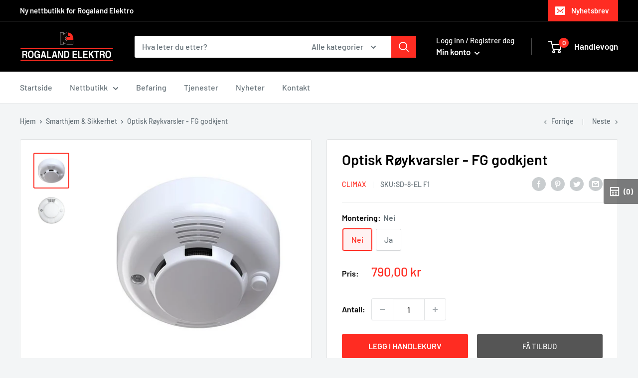

--- FILE ---
content_type: text/javascript
request_url: https://nettbutikk.rogalandelektro.no/cdn/shop/t/3/assets/cws_quotation_config.js?v=143449972050642234121619697175
body_size: -582
content:
var cwsQAConfigs = '{"show_sku":"yes","sku_text":"SKU","enable_app":"yes","show_floating_quote_cart":"yes","variant_img_size":"small","show_variant_img":"yes","variant_table_default_qty":"0","show_button_on":"show_on_products","required_field":"first_name,last_name,message,phone_no","re_captcha_site_key":"","enable_re_captcha":"no","quick_quote_form_use":"no","hide_price_element":".cws-price","hide_price":"2","product_container_element":".product-block-list__item","allow_quote_for_soldout":"yes","hide_add_to_cart":"2","hide_add_to_cart_class":".product-form__info-item--quantity, .product-form__add-button, .shopify-payment-button","products":["6594390884560"]}';

--- FILE ---
content_type: text/javascript
request_url: https://nettbutikk.rogalandelektro.no/cdn/shop/t/3/assets/custom.js?v=90373254691674712701619696743
body_size: -613
content:
//# sourceMappingURL=/cdn/shop/t/3/assets/custom.js.map?v=90373254691674712701619696743
